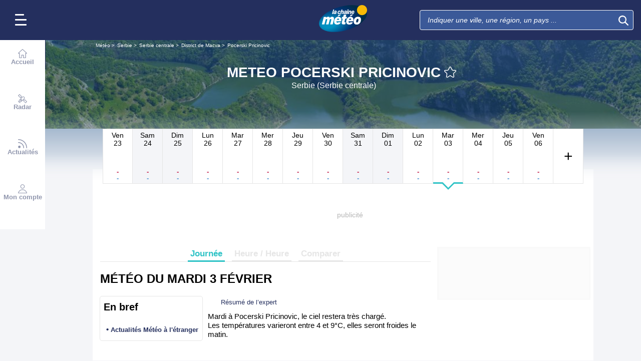

--- FILE ---
content_type: text/css
request_url: https://www.lachainemeteo.com/build/main_redesign.11cfa8b5b28fb5e7f620.css
body_size: 13027
content:
/*! normalize.css v8.0.1 | MIT License | github.com/necolas/normalize.css */html{-webkit-text-size-adjust:100%;line-height:1.15}body{margin:0}main{display:block}h1{font-size:2em;margin:.67em 0}hr{box-sizing:content-box;height:0;overflow:visible}pre{font-family:monospace,monospace;font-size:1em}a{background-color:transparent}abbr[title]{border-bottom:none;text-decoration:underline;text-decoration:underline dotted}b,strong{font-weight:bolder}code,kbd,samp{font-family:monospace,monospace;font-size:1em}small{font-size:80%}sub,sup{font-size:75%;line-height:0;position:relative;vertical-align:baseline}sub{bottom:-.25em}sup{top:-.5em}img{border-style:none}button,input,optgroup,select,textarea{font-family:inherit;font-size:100%;line-height:1.15;margin:0}button,input{overflow:visible}[type=button],[type=reset],[type=submit],button{-webkit-appearance:button}[type=button]::-moz-focus-inner,[type=reset]::-moz-focus-inner,[type=submit]::-moz-focus-inner,button::-moz-focus-inner{border-style:none;padding:0}[type=button]:-moz-focusring,[type=reset]:-moz-focusring,[type=submit]:-moz-focusring,button:-moz-focusring{outline:1px dotted ButtonText}fieldset{padding:.35em .75em .625em}legend{box-sizing:border-box;color:inherit;display:table;max-width:100%;padding:0;white-space:normal}progress{vertical-align:baseline}textarea{overflow:auto}[type=checkbox],[type=radio]{box-sizing:border-box;padding:0}[type=number]::-webkit-inner-spin-button,[type=number]::-webkit-outer-spin-button{height:auto}[type=search]{-webkit-appearance:textfield;outline-offset:-2px}[type=search]::-webkit-search-decoration{-webkit-appearance:none}::-webkit-file-upload-button{-webkit-appearance:button;font:inherit}details{display:block}summary{display:list-item}[hidden],template{display:none}.grid-container{padding:0 .375rem}.grid-container,.grid-container-fluid{grid-column-gap:.25rem;display:grid;grid-template-columns:repeat(16,minmax(0,1fr));grid-template-rows:auto;justify-items:stretch;position:relative}.grid-container-fluid{padding:0;z-index:0}.grid{grid-column-start:auto}.grid.row-2{grid-row-end:span 2}.grid.row-3{grid-row-end:span 3}.grid.row-4{grid-row-end:span 4}.grid.row-5{grid-row-end:span 5}.grid.row-6{grid-row-end:span 6}.grid.col-1{grid-column-end:span 1}.grid.col-2{grid-column-end:span 2}.grid.col-3{grid-column-end:span 3}.grid.col-4{grid-column-end:span 4}.grid.col-5{grid-column-end:span 5}.grid.col-6{grid-column-end:span 6}.grid.col-7{grid-column-end:span 7}.grid.col-8{grid-column-end:span 8}.grid.col-9{grid-column-end:span 9}.grid.col-10{grid-column-end:span 10}.grid.col-11{grid-column-end:span 11}.grid.col-12{grid-column-end:span 12}.grid.col-13{grid-column-end:span 13}.grid.col-14{grid-column-end:span 14}.grid.col-15{grid-column-end:span 15}.grid.col-16{grid-column-end:span 16}.grid.no-gutter{margin:0 -.375rem}@media(min-width:360px){.grid.col-xs-1{grid-column-end:span 1}.grid.col-xs-2{grid-column-end:span 2}.grid.col-xs-3{grid-column-end:span 3}.grid.col-xs-4{grid-column-end:span 4}.grid.col-xs-5{grid-column-end:span 5}.grid.col-xs-6{grid-column-end:span 6}.grid.col-xs-7{grid-column-end:span 7}.grid.col-xs-8{grid-column-end:span 8}.grid.col-xs-9{grid-column-end:span 9}.grid.col-xs-10{grid-column-end:span 10}.grid.col-xs-11{grid-column-end:span 11}.grid.col-xs-12{grid-column-end:span 12}.grid.col-xs-13{grid-column-end:span 13}.grid.col-xs-14{grid-column-end:span 14}.grid.col-xs-15{grid-column-end:span 15}.grid.col-xs-16{grid-column-end:span 16}.container-xs{box-sizing:border-box;margin:0 auto;max-width:360px}}@media(min-width:576px){.grid.col-s-1{grid-column-end:span 1}.grid.col-s-2{grid-column-end:span 2}.grid.col-s-3{grid-column-end:span 3}.grid.col-s-4{grid-column-end:span 4}.grid.col-s-5{grid-column-end:span 5}.grid.col-s-6{grid-column-end:span 6}.grid.col-s-7{grid-column-end:span 7}.grid.col-s-8{grid-column-end:span 8}.grid.col-s-9{grid-column-end:span 9}.grid.col-s-10{grid-column-end:span 10}.grid.col-s-11{grid-column-end:span 11}.grid.col-s-12{grid-column-end:span 12}.grid.col-s-13{grid-column-end:span 13}.grid.col-s-14{grid-column-end:span 14}.grid.col-s-15{grid-column-end:span 15}.grid.col-s-16{grid-column-end:span 16}.container-s{box-sizing:border-box;margin:0 auto;max-width:576px}}@media(min-width:768px){.grid.col-m-1{grid-column-end:span 1}.grid.col-m-2{grid-column-end:span 2}.grid.col-m-3{grid-column-end:span 3}.grid.col-m-4{grid-column-end:span 4}.grid.col-m-5{grid-column-end:span 5}.grid.col-m-6{grid-column-end:span 6}.grid.col-m-7{grid-column-end:span 7}.grid.col-m-8{grid-column-end:span 8}.grid.col-m-9{grid-column-end:span 9}.grid.col-m-10{grid-column-end:span 10}.grid.col-m-11{grid-column-end:span 11}.grid.col-m-12{grid-column-end:span 12}.grid.col-m-13{grid-column-end:span 13}.grid.col-m-14{grid-column-end:span 14}.grid.col-m-15{grid-column-end:span 15}.grid.col-m-16{grid-column-end:span 16}.container-m{box-sizing:border-box;margin:0 auto;max-width:768px}}@media(min-width:1000px){.grid.col-l-1{grid-column-end:span 1}.grid.col-l-2{grid-column-end:span 2}.grid.col-l-3{grid-column-end:span 3}.grid.col-l-4{grid-column-end:span 4}.grid.col-l-5{grid-column-end:span 5}.grid.col-l-6{grid-column-end:span 6}.grid.col-l-7{grid-column-end:span 7}.grid.col-l-8{grid-column-end:span 8}.grid.col-l-9{grid-column-end:span 9}.grid.col-l-10{grid-column-end:span 10}.grid.col-l-11{grid-column-end:span 11}.grid.col-l-12{grid-column-end:span 12}.grid.col-l-13{grid-column-end:span 13}.grid.col-l-14{grid-column-end:span 14}.grid.col-l-15{grid-column-end:span 15}.grid.col-l-16{grid-column-end:span 16}.container-l{box-sizing:border-box;margin:0 auto;max-width:1000px}}@media(min-width:1280px){.grid.col-xl-1{grid-column-end:span 1}.grid.col-xl-2{grid-column-end:span 2}.grid.col-xl-3{grid-column-end:span 3}.grid.col-xl-4{grid-column-end:span 4}.grid.col-xl-5{grid-column-end:span 5}.grid.col-xl-6{grid-column-end:span 6}.grid.col-xl-7{grid-column-end:span 7}.grid.col-xl-8{grid-column-end:span 8}.grid.col-xl-9{grid-column-end:span 9}.grid.col-xl-10{grid-column-end:span 10}.grid.col-xl-11{grid-column-end:span 11}.grid.col-xl-12{grid-column-end:span 12}.grid.col-xl-13{grid-column-end:span 13}.grid.col-xl-14{grid-column-end:span 14}.grid.col-xl-15{grid-column-end:span 15}.grid.col-xl-16{grid-column-end:span 16}.container-xl{box-sizing:border-box;margin:0 auto;max-width:1280px}}@media(min-width:1440px){.grid.col-xxl-1{grid-column-end:span 1}.grid.col-xxl-2{grid-column-end:span 2}.grid.col-xxl-3{grid-column-end:span 3}.grid.col-xxl-4{grid-column-end:span 4}.grid.col-xxl-5{grid-column-end:span 5}.grid.col-xxl-6{grid-column-end:span 6}.grid.col-xxl-7{grid-column-end:span 7}.grid.col-xxl-8{grid-column-end:span 8}.grid.col-xxl-9{grid-column-end:span 9}.grid.col-xxl-10{grid-column-end:span 10}.grid.col-xxl-11{grid-column-end:span 11}.grid.col-xxl-12{grid-column-end:span 12}.grid.col-xxl-13{grid-column-end:span 13}.grid.col-xxl-14{grid-column-end:span 14}.grid.col-xxl-15{grid-column-end:span 15}.grid.col-xxl-16{grid-column-end:span 16}.container-xxl{box-sizing:border-box;margin:0 auto;max-width:1440px}}@media(min-width:2530px){.grid.col-xxxl-1{grid-column-end:span 1}.grid.col-xxxl-2{grid-column-end:span 2}.grid.col-xxxl-3{grid-column-end:span 3}.grid.col-xxxl-4{grid-column-end:span 4}.grid.col-xxxl-5{grid-column-end:span 5}.grid.col-xxxl-6{grid-column-end:span 6}.grid.col-xxxl-7{grid-column-end:span 7}.grid.col-xxxl-8{grid-column-end:span 8}.grid.col-xxxl-9{grid-column-end:span 9}.grid.col-xxxl-10{grid-column-end:span 10}.grid.col-xxxl-11{grid-column-end:span 11}.grid.col-xxxl-12{grid-column-end:span 12}.grid.col-xxxl-13{grid-column-end:span 13}.grid.col-xxxl-14{grid-column-end:span 14}.grid.col-xxxl-15{grid-column-end:span 15}.grid.col-xxxl-16{grid-column-end:span 16}.container-xxxl{box-sizing:border-box;margin:0 auto;max-width:2530px}}@media(min-width:1000px){.grid.start-l-1{grid-column-start:1}.grid.start-l-2{grid-column-start:2}.grid.start-l-3{grid-column-start:3}.grid.start-l-4{grid-column-start:4}.grid.start-l-5{grid-column-start:5}.grid.start-l-6{grid-column-start:6}.grid.start-l-7{grid-column-start:7}.grid.start-l-8{grid-column-start:8}.grid.start-l-9{grid-column-start:9}.grid.start-l-10{grid-column-start:10}.grid.start-l-11{grid-column-start:11}.grid.start-l-12{grid-column-start:12}.grid.start-l-13{grid-column-start:13}.grid.start-l-14{grid-column-start:14}.grid.start-l-15{grid-column-start:15}.grid.start-l-16{grid-column-start:16}.container-fluid .grid{box-sizing:border-box;margin:0 auto;max-width:988px}}@media(min-width:1280px){body.fullsize>.container-fluid .grid{box-sizing:border-box;margin:0 auto;max-width:1268px}}@media(min-width:2530px){#forecastHeader,.container-fluid{margin:0 auto;max-width:calc(100% - 732px);min-width:62.5rem}}:root{--font-color:#000;--background-color:#f4f5f8;--link-color:#fb0}#popin{position:relative;z-index:20}#popin.popin-info .popin-container .popin-message{margin-top:3.125rem;max-height:14.375rem;overflow-y:scroll}#popin .popin-bg{background:rgba(0,0,0,.29);height:100vh;left:0;position:fixed;top:0;width:100vw}#popin .popin-container{background:#fff;border-radius:.625rem;display:flex;flex-direction:column;left:50%;max-height:80%;max-width:90%;min-width:18.75rem;padding:0 .9375rem;position:fixed;text-align:center;top:3.125rem;transform:translate(-50%)}#popin .popin-icon-container{background:#ffc400;border-radius:50%;height:88px;margin:-44px auto 0;padding:.9375rem;text-align:center;width:88px}#popin .popin-icon-container .icon{fill:#fff;display:block;height:57px;width:57px}#popin .popin-title{color:#1e2542;font-size:1.6875rem;font-weight:700}#popin .popin-message,#popin .popin-title{font-family:Nunito Sans,sans-serif;font-style:normal;margin-top:1.5625rem;text-align:center}#popin .popin-message{display:inline-block;font-size:1rem;font-weight:400;line-height:1.2}#popin .popin-message .icon{fill:#1a6395;display:block;margin:0 auto}#popin.relaunch .popin-container .popin-buttons button{background-color:#242f5e}#popin.relaunch .popin-container .popin-buttons.choice button:first-child{background-color:#fb0;text-transform:unset}#popin .popin-buttons{column-gap:10px;display:flex;justify-content:center;padding:1.25rem 0 1.875rem;text-align:center}#popin .popin-buttons button{background-color:#fb0;border:none;border-radius:.3125rem;color:#fff;font-family:Nunito Sans,sans-serif;font-size:.875rem;font-style:normal;font-weight:700;line-height:1.5;min-height:2.1875rem;min-width:100px;padding:.3125rem .9375rem;text-transform:capitalize}#popin .popin-buttons.choice button:first-child{background-color:#242f5e}#popin .popin-close-container{height:1px;margin-top:-1px;position:relative;width:100%}#popin .popin-close-container button{background:none;border:none;color:#8e8e8e;height:1.25rem;padding:0;position:absolute;right:-.3125rem;top:.625rem;width:1.25rem}#popin .popin-close-container .icon{fill:#7e7e7e;height:1.25rem;width:1.25rem}#popin .popin-login{margin-top:25px;text-align:center}#popin .popin-login .popin-login-title{border-top:1px solid #cecece;font-size:.875rem;line-height:1.2;padding-top:15px}#popin .popin-login button{background:#fff;border:.0625rem solid #1a6395;border-radius:100px;box-sizing:border-box;color:#1a6395;font-size:.875rem;line-height:1.2;margin:.625rem 1.25rem 1.875rem;min-height:2.1875rem;width:145px}#popin.popin-meteomail .popin-icon-container{align-items:center;display:flex;justify-content:center}#popin.popin-meteomail .popin-message{overflow:inherit}#popin div::-webkit-scrollbar{height:.625rem;width:.625rem}#popin div::-webkit-scrollbar-track{background-color:#e7e7e7;border:1px solid #cacaca;border-radius:8px}#popin div::-webkit-scrollbar-thumb{background-color:#c1c1c1;border-radius:8px}@media(min-width:bp("m")){#popin.popin-info .popin-container .popin-message{margin-top:3.125rem;max-height:100%;overflow-y:hidden}#popin .popin-container{top:8.75rem}}@media(min-width:bp("l")){#popin .popin-container{min-width:37.5rem}}@keyframes text-slide-left{0%{transform:translateX(0)}to{transform:translateX(-75%)}}#header-margin{padding-top:3.75rem}body.fullsize #header.show-overlay .nav-overlay{display:block}#header{background-color:#242f5e;color:#fff;height:3.75rem;left:0;position:fixed;top:0;transition:height .5s ease,background-color .4s ease;width:100%;z-index:10}#header .burger,#header .magnifier,#header .search-container{transition-duration:1s}#header .header-container{align-items:center;display:grid;grid-template-columns:repeat(3,1fr);height:100%;width:100%;z-index:1}#header .header-container .burger-container{height:2rem;margin-left:.9375rem;width:2rem}#header .header-container .logo{align-self:center;height:3.125rem;justify-self:center;width:4.375rem}#header .header-container .search-container{display:flex;flex-direction:row;flex-wrap:nowrap;justify-self:right;padding:0 .9375rem;transition:width .5s ease}#header .header-container .search-container .favorite-access{cursor:pointer;height:1.5625rem;margin:auto .9375rem auto 0;width:1.5625rem}#header .header-container .search-container .favorite-access .icon{fill:#fb0;height:1.5625rem;width:1.5625rem}#header .nav-overlay{align-content:center;background:#fff;border-top:.0625rem solid #242f5e;bottom:0;display:none;height:3.4375rem;position:fixed;width:100%;z-index:1}#header .nav-overlay .nav-list{display:flex;flex-wrap:nowrap;justify-content:space-around;margin:auto}#header .nav-overlay .nav-list .item{background:#fff}#header .nav-overlay .nav-list .item.nav-offer{display:none}#header .nav-overlay .nav-list .item a{align-items:center;display:flex;flex-direction:column;row-gap:.5rem}#header .nav-overlay .nav-list .item .nav-title{color:rgba(36,47,94,.5);font-family:Nunito Sans,sans-serif;font-size:.6875rem;font-style:normal;font-weight:700}#header .nav-overlay .nav-list .item .icon{fill:rgba(36,47,94,.5);height:1.125rem;width:1.125rem}#header .nav-overlay .nav-list .item .icon.on{display:none}#header .nav-overlay .nav-list .item .icon.off{display:block}#header .nav-overlay .nav-list .item .icon.icon-Canal{fill:unset;height:1.875rem;width:4.375rem}#header .nav-overlay .nav-list .item:hover .nav-title{color:rgba(36,47,94,.8)}#header .nav-overlay .nav-list .item:hover .icon{fill:rgba(36,47,94,.8)}#header .nav-overlay .nav-list .item:hover .icon.icon-Canal{fill:unset}#header .nav-overlay .nav-list .item.active .nav-title{color:#242f5e}#header .nav-overlay .nav-list .item.active .icon{fill:#242f5e}#header .nav-overlay .nav-list .item.active .icon.on{display:block}#header .nav-overlay .nav-list .item.active .icon.off{display:none}#header .nav-overlay .nav-list .item.active .icon.icon-Canal{fill:unset}#header.show-overlay .nav-overlay{display:none}#header.isVideoFixed{z-index:5}#header .burger{background-color:#242f5e;border:.0625rem solid #242f5e;color:#fff;height:2rem;padding:0;position:relative;transform:none!important;width:2rem}#header .burger .icon-burger{background-color:#fff;border-radius:.125rem;display:block;height:.15625rem;left:0;position:absolute;top:.8125rem;transition-duration:.4s;width:1.4375rem}#header .burger .icon-burger:before{top:-.625rem;width:1.125rem}#header .burger .icon-burger:after,#header .burger .icon-burger:before{background-color:#fff;border-radius:.125rem;content:"";height:.15625rem;left:0;position:absolute;transition-duration:.4s}#header .burger .icon-burger:after{top:.625rem;width:1.4375rem}#header .burger .alert-container{display:none;height:1rem;left:.75rem;position:absolute;top:0;width:1rem}#header .burger .alert-container.alert{display:block}#header .burger .alert-container.alert .icon{height:1rem;width:1rem}#header .burger .alert-container.alert.alert-1 .icon{fill:#fb0}#header .burger .alert-container.alert.alert-2 .icon{fill:#ff7f00}#header .burger .alert-container.alert.alert-3 .icon{fill:red}#header .magnifier{background-color:#242f5e;border:.0625rem solid #242f5e;height:2rem;margin:0;padding:0;position:relative;width:2rem}#header .magnifier .icon{fill:#fff;height:1.375rem;vertical-align:text-bottom;width:1.375rem}#header .logo{height:3.125rem;text-align:center}#header .logo a{display:inline-block}#header .logo .img-container{height:2.5rem;overflow:hidden;width:4.375rem}#header .logo .img-container img{color:#fff;font-size:.75rem;height:2.5rem;width:4.375rem}#header.open .search-container .shortcut{display:block;overflow:auto}#header .shortcut{background:#242f5e;border-top:.0625rem solid #fff;box-sizing:border-box;font-family:Nunito Sans,sans-serif;font-style:normal;font-weight:400;padding:.3125rem .625rem;position:relative;z-index:0}#header .shortcut .shortcut-edition,#header .shortcut .shortcut-type{display:none}#header .shortcut .shortcut-header{display:flex;justify-content:space-between}#header .shortcut .shortcut-header .shortcut-toggle{background:#242f5e;border:none;color:#fff;font-size:.9375rem;line-height:1.2;padding:.3125rem 2.5rem .3125rem 0;position:relative;text-align:left;text-transform:uppercase;width:100%}#header .shortcut .shortcut-header .shortcut-toggle strong{font-family:Nunito Sans,sans-serif;font-style:normal;font-weight:700}#header .shortcut .shortcut-header .shortcut-toggle .icon{fill:#fff;height:1.4375rem;position:absolute;right:.3125rem;top:.125rem;width:1.4375rem}#header .shortcut .shortcut-header .shortcut-toggle .icon-ClosedEye{display:none}#header .shortcut .shortcut-header .shortcut-toggle .icon-OpenedEye{display:block}#header .shortcut .shortcut-header .shortcut-edition{background-color:transparent;border:1px solid #fff;border-radius:.3125rem;color:#fff;font-size:.75rem;padding:.4375rem;text-transform:capitalize}#header .shortcut .shortcut-list{display:none;list-style-type:none;margin:0}#header .shortcut .shortcut-list .item{border:none;border-bottom:1px solid #fff;height:3.125rem;margin:0;padding:.3125rem 0;width:100%}#header .shortcut .shortcut-list .item:last-child{border-bottom:none}#header .shortcut .slider-btn-container{display:none}#header .shortcut .link{background-color:transparent;border:none;color:#fff;display:inline-block;font-size:.8125rem;height:100%;line-height:1.2;position:relative;text-align:left;width:100%}#header .shortcut .link>*{pointer-events:none}#header .shortcut .link .picto-alert{box-sizing:border-box;color:#000;display:none;font-weight:700;height:1.5rem;left:0;padding:.125rem .1875rem;position:absolute;top:0;width:1.5rem}#header .shortcut .link .tempe{position:absolute;right:0;top:.625rem}#header .shortcut .link .tempe .container-img{display:inline-block;height:1.375rem;margin-right:-1.25rem;position:relative;vertical-align:text-bottom;width:3rem}#header .shortcut .link .tempe .container-img img{left:0;position:absolute;top:-1rem}#header .shortcut .link .tempe .color-trend{background:#fff;border-right-style:solid;border-right-width:.4375rem;color:#000;display:inline-block;font-family:Nunito Sans,sans-serif;font-size:1rem;font-style:normal;font-weight:700;line-height:1;padding-left:1.875rem;padding-right:.125rem;width:1.1875rem}#header .shortcut .link .alert{display:none;position:absolute;right:0;top:.625rem}#header .shortcut .link .temperatureLevel1{border-right-color:#000f47}#header .shortcut .link .temperatureLevel2{border-right-color:#0032b0}#header .shortcut .link .temperatureLevel3{border-right-color:#00c6e8}#header .shortcut .link .temperatureLevel4{border-right-color:#ffbe40}#header .shortcut .link .temperatureLevel5{border-right-color:#f48f1e}#header .shortcut .link .temperatureLevel6{border-right-color:#e55e08}#header .shortcut .link .temperatureLevel7{border-right-color:#e2280c}#header .shortcut .link .temperatureLevel8{border-right-color:#000}#header .shortcut .link .picto-type{display:inline-block;line-height:3.125rem;padding-right:.3125rem}#header .shortcut .link .label{display:inline-block;margin-right:.625rem;max-width:60%;vertical-align:middle}#header .shortcut .link .label span{display:block;overflow:hidden;text-overflow:ellipsis;white-space:nowrap}#header .shortcut .link .label span:first-child{font-size:1.125rem;height:1.5rem}#header .shortcut .link .label span:nth-child(2){font-size:.75rem;line-height:1}#header .shortcut .link .icon{fill:#fff;height:1.875rem;vertical-align:middle;width:1.875rem}#header .shortcut .link .mode{display:none;position:absolute;right:0;top:.625rem}#header .shortcut .link.alert .picto-type{padding-left:1.25rem}#header .shortcut .link.alert .tempe{display:none}#header .shortcut .link.alert .alert{display:block}#header .shortcut .link.alert.alert-level-1 .picto-alert{background:linear-gradient(to top left,transparent,transparent 50%,#fb0 0,#fb0);display:inline-block}#header .shortcut .link.alert.alert-level-2 .picto-alert{background:linear-gradient(to top left,transparent,transparent 50%,#ff7f00 0,#ff7f00);display:inline-block}#header .shortcut .link.alert.alert-level-3 .picto-alert{background:linear-gradient(to top left,transparent,transparent 50%,red 0,red);display:inline-block}#header .shortcut.show{height:calc(100% - 3.75rem);left:0;position:fixed;top:3.75rem;width:100%;z-index:2}#header .shortcut.show .shortcut-header .shortcut-edition{display:inline-block}#header .shortcut.show .shortcut-header .shortcut-toggle{width:auto}#header .shortcut.show .shortcut-header .icon-ClosedEye{display:block}#header .shortcut.show .shortcut-header .icon-OpenedEye{display:none}#header .shortcut.show .shortcut-list{display:block}#header .shortcut.edition .link .alert,#header .shortcut.edition .tempe{display:none}#header .shortcut.edition .mode{display:inline-block}#header .shortcut.only-geoloc .shortcut-header .shortcut-edition{display:none}#header .search-container{background-color:transparent}#header .search-container .search-input-container{display:none}#header .search-container .autocomplete .autocomplete-results-block{background-color:#fff;box-shadow:0 0 10px 0 rgba(0,0,0,.5);color:#000;display:none;margin:0 .3125rem .3125rem;text-align:center}#header .search-container .autocomplete .autocomplete-results-block .entity{border-bottom:1px solid #e6e6e6;cursor:pointer;padding:10px;text-align:left}#header .search-container .autocomplete .autocomplete-results-block .entity:hover{background:rgba(56,198,254,.05)}#header .search-container .autocomplete .autocomplete-results-block .entity .text{padding-right:5px}#header .search-container .autocomplete .autocomplete-results-block .entity .name{font-size:1.125rem;padding:0 30px;position:relative}#header .search-container .autocomplete .autocomplete-results-block .entity .icon{fill:#b5b5b5;height:1.125rem;left:0;position:absolute;top:0;width:1.125rem}#header .search-container .autocomplete .autocomplete-results-block .entity .icon-Historical,#header .search-container .autocomplete .autocomplete-results-block .entity .icon-StarFull{fill:#2fc3c6;left:auto;right:0}#header .search-container .autocomplete .autocomplete-results-block .focus{background-color:#e6e6e6}#header .search-container .autocomplete .autocomplete-results-block .more{background-color:transparent;border:1px solid #1e2542;border-radius:5px;color:#1e2542;cursor:pointer;display:inline;font-size:.875rem;font-weight:700;line-height:1.5rem;margin:1.25rem;padding:5px 10px;text-decoration:none}#header .search-container .autocomplete .autocomplete-results-block .more:active,#header .search-container .autocomplete .autocomplete-results-block .more:focus,#header .search-container .autocomplete .autocomplete-results-block .more:hover{background-color:#242f5e;color:#fff}#header .search-container .autocomplete.open .autocomplete-results-block{display:block}#header .search-container .search-close{display:none}#header .search-container input{background-color:#3b5998;border:.0625rem solid #fff;border-radius:.25rem;color:#000;line-height:1.125rem;margin-bottom:0;padding:.625rem 2.8125rem .625rem .9375rem;width:100%}#header .search-container input::placeholder{color:hsla(0,0%,100%,.5);color:#fff;font-family:Nunito Sans,sans-serif;font-size:.875rem;font-style:italic;font-weight:400}#header .search-container input:active,#header .search-container input:focus,#header .search-container input:focus-visible{background:#1e2542;border:.0625rem solid #fff;font-family:Nunito Sans,sans-serif;font-style:normal;font-weight:400;outline:none}#header .search-container .search-aborted,#header .search-container .search-submit{background-color:transparent;border:none;height:2.5rem;padding:0;position:absolute;right:0;top:0;width:2.5rem}#header .search-container .search-aborted .icon,#header .search-container .search-submit .icon{fill:#fff;height:1.25rem;margin-top:.3125rem;width:1.25rem}#header .search-container .search-aborted{display:none}#header .search-container .search-close{background-color:#242f5e;border:.0625rem solid #242f5e;height:2rem;margin:0;padding:0;position:absolute;right:0;top:0;width:2rem;z-index:2}#header .search-container .search-close:active,#header .search-container .search-close:focus,#header .search-container .search-close:hover{outline:.0625rem solid #e6e6e6;outline-offset:4}#header .search-container .search-close .icon{fill:#fff;height:1.375rem;vertical-align:text-bottom;width:1.375rem}#header .search-input-container{display:inline-block;max-width:100%;position:relative;transition:width .5s ease;z-index:2}#header .nav-container .nav,#header .search-nav-container .nav{display:none}#header.search-open .header-container{padding:0 5%}#header.search-open .header-container .burger-container,#header.search-open .header-container .logo{display:none}#header.search-open .header-container .search-container{grid-column:1/4;justify-self:center;width:100%}#header.search-open .header-container .search-container .search-input-container{display:inline-block;position:relative;width:90%;z-index:2}#header.search-open .header-container .search-container .search-aborted{display:block}#header.search-open .header-container .search-container .search-aborted .icon{fill:#707070}#header.search-open .header-container .search-container #mainSearch,#header.search-open .header-container .search-container .search-submit{display:none}#header.search-open .header-container .search-container input{background:#fff}#header.search-open .header-container .search-container input::placeholder{color:#707070}#header.search-open .search-nav-container .nav{-webkit-overflow-scrolling:touch;animation:animateFromRight .5s;border-left:.0625rem solid #242f5e;display:block;overflow:auto;z-index:2}#header.search-open .search-nav-container .nav::-webkit-scrollbar{height:.1875rem;width:.1875rem}#header.search-open .search-nav-container .nav::-webkit-scrollbar-track{scrollbar-arrow-color:transparent;background:transparent;color:transparent;scroll-padding-bottom:auto}#header.search-open .search-nav-container .nav::-webkit-scrollbar-thumb{background:rgba(36,47,94,.4);border-radius:.3125rem}#header.search-open .search-nav-container .nav::-webkit-scrollbar-button{display:none}#header.search-open .profile-container{display:block;z-index:1}#header.open:not(.big-menu) .burger-container{margin-left:20px}#header.open:not(.big-menu) .burger .alert-container{display:none}#header.open:not(.big-menu) .burger .icon-burger{background:transparent}#header.open:not(.big-menu) .burger .icon-burger:before{left:-2px;transform:rotate(45deg) scaleX(1.15) translate(8px,7px);width:1.4375rem}#header.open:not(.big-menu) .burger .icon-burger:after{left:-2px;transform:rotate(-45deg) scaleX(1.15) translate(6px,-5px)}#header.big-menu.show .burger-container{margin-left:20px}#header.big-menu.show .burger .alert-container{display:none}#header.big-menu.show .burger .icon-burger{background:transparent}#header.big-menu.show .burger .icon-burger:before{left:-2px;transform:rotate(45deg) scaleX(1.15) translate(8px,7px);width:1.4375rem}#header.big-menu.show .burger .icon-burger:after{left:-2px;transform:rotate(-45deg) scaleX(1.15) translate(6px,-5px)}#header.open .nav-container .nav{animation:animateFromLeft .5s;border-right:.0625rem solid #242f5e;display:block;z-index:2}#header.open .container-menu{height:100%}#header.open .profile-container{display:block;z-index:1}#header.open.connected .profile-container{height:25.625rem;padding:.625rem}#header.open.connected .username{display:block}#header.open.connected .account{display:inline-block}#header.open.connected .logout{display:block}#header .search-nav-container a.alert .icon-AlertStroke{height:1.125rem;position:absolute;right:.75rem;top:0;transform:translate(-50%,-50%);width:1.125rem}#header .search-nav-container a.alert.alert-level-1 .icon-AlertStroke{fill:#fb0}#header .search-nav-container a.alert.alert-level-2 .icon-AlertStroke{fill:#ff7f00}#header .search-nav-container a.alert.alert-level-3 .icon-AlertStroke{fill:red}#header .search-nav-container .entity{align-items:center;border-bottom:.0625rem solid #efefef;column-gap:.625rem;display:flex;flex-wrap:nowrap;height:3.4375rem}#header .search-nav-container .entity .icon-container-flex .icon-container{border-radius:50%;height:1.875rem;position:relative;width:1.875rem}#header .search-nav-container .entity .icon-container-flex .icon-container .icon:not(.icon-AlertStroke){height:.9375rem;left:50%;position:absolute;top:50%;transform:translate(-50%,-50%);width:.9375rem}#header .search-nav-container .entity .info-container{display:flex;flex-direction:column;width:100%}#header .search-nav-container .entity .info-container .main-title{-webkit-box-orient:vertical;-webkit-line-clamp:1;color:#000;display:-webkit-box;font-family:Nunito Sans,sans-serif;font-size:1rem;font-style:normal;font-weight:700;overflow:hidden}#header .search-nav-container .entity .info-container .subtitle{color:#707070;font-family:Nunito Sans,sans-serif;font-size:.75rem;font-style:normal;font-weight:400}#header .search-nav-container .entity .last-icon{text-align:end;width:4.375rem}#header .search-nav-container .entity .last-icon .icon{fill:#242f5e;height:1.125rem;width:.625rem}#header .search-nav-container .nav{background:#fff;height:calc(100dvh - 3.75rem);padding:.9375rem .9375rem 3.75rem;position:fixed;right:0;top:3.75rem;width:calc(100vw - 1.875rem)}#header .search-nav-container .nav .geoloc-container{width:100%}#header .search-nav-container .nav .geoloc-container .geoloc-title{color:#707070;font-family:Nunito Sans,sans-serif;font-size:1.25rem;font-style:normal;font-weight:700;margin:0}#header .search-nav-container .nav .geoloc-container a{background:transparent;border-radius:.3125rem;display:block;position:relative}#header .search-nav-container .nav .geoloc-container .geoloc-content{align-items:center;border-radius:.3125rem;column-gap:.625rem;display:flex;flex-wrap:nowrap;height:3.4375rem;position:relative;width:100%;z-index:2}#header .search-nav-container .nav .geoloc-container .geoloc-content .icon-container{text-align:center;width:2.8125rem}#header .search-nav-container .nav .geoloc-container .geoloc-content .icon-container .icon{fill:#242f5e;height:2.4375rem;width:1.875rem}#header .search-nav-container .nav .geoloc-container .geoloc-content .text-content{display:flex;flex-direction:column;width:100%}#header .search-nav-container .nav .geoloc-container .geoloc-content .text-content .main-title{color:#2d3e84;font-family:Nunito Sans,sans-serif;font-size:1rem;font-style:normal;font-weight:700}#header .search-nav-container .nav .geoloc-container .geoloc-content .text-content .subtitle{color:#2d3e84;font-family:Nunito Sans,sans-serif;font-size:.9375rem;font-style:normal;font-weight:400}#header .search-nav-container .nav .geoloc-container .geoloc-content .last-icon{margin:.3125rem 0 0}#header .search-nav-container .nav .geoloc-container .geoloc-content .last-icon .icon{fill:#000;height:1.125rem;width:.625rem}#header .search-nav-container .nav .geoloc-container .geoloc-content:hover{background:rgba(244,245,248,.702)}#header .search-nav-container .nav .geoloc-container .geoloc-content:hover .icon-container .icon{fill:#38c6fe}#header .search-nav-container .nav .geoloc-container .geoloc-content:hover .text-content .main-title{color:#38c6fe}#header .search-nav-container .nav .result-container{display:none;margin-bottom:2.5rem}#header .search-nav-container .nav .result-container.fixed-open,#header .search-nav-container .nav .result-container.open{display:block}#header .search-nav-container .nav .result-container .result-title .section-title{color:#707070;font-family:Nunito Sans,sans-serif;font-size:1.25rem;font-style:normal;font-weight:700;margin:0}#header .search-nav-container .nav .result-container .autocomplete-results-block .autocomplete-results{list-style:none;margin:0}#header .search-nav-container .nav .result-container .autocomplete-results-block .autocomplete-results .search-item{width:100%}#header .search-nav-container .nav .result-container .autocomplete-results-block .autocomplete-results .search-item .icon-container{background:#38c6fe}#header .search-nav-container .nav .result-container .autocomplete-results-block .autocomplete-results .search-item .icon-container .icon{fill:#fff}#header .search-nav-container .nav .result-container .autocomplete-results-block .result-all-container{align-items:center;cursor:pointer;display:flex;flex-wrap:nowrap;justify-content:center;margin-top:.9375rem}#header .search-nav-container .nav .result-container .autocomplete-results-block .result-all-container .icon{fill:#707070;height:.9375rem;margin:0 .6875rem;width:.9375rem}#header .search-nav-container .nav .result-container .autocomplete-results-block .result-all-container .result-all-title{color:#707070;font-family:Nunito Sans,sans-serif;font-size:.9375rem;font-style:normal;font-weight:700}#header .search-nav-container .nav .result-container .autocomplete-results-block .result-all-container:hover .icon{fill:#14a6e1}#header .search-nav-container .nav .result-container .autocomplete-results-block .result-all-container:hover .result-all-title{color:#14a6e1}#header .search-nav-container .nav .result-container .autocomplete-results-block .autocomplete-more{margin:1.5625rem auto .625rem;text-align:center}#header .search-nav-container .nav .result-container .autocomplete-results-block .autocomplete-more .autocomplete-more-label{color:#707070;font-family:Nunito Sans,sans-serif;font-size:.9375rem;font-style:normal;font-weight:400}#header .search-nav-container .nav .result-container .autocomplete-results-block .autocomplete-more .autocomplete-more-container{border-radius:.3125rem;margin:.625rem auto;padding:1.5625rem 2.1875rem;position:relative}#header .search-nav-container .nav .result-container .autocomplete-results-block .autocomplete-more .autocomplete-more-container img{left:50%;position:absolute;top:50%;transform:translate(-50%,-50%)}#header .search-nav-container .nav .result-container .autocomplete-results-block .autocomplete-more .autocomplete-more-container .autocomplete-more-btn{background:#2fc3c6;border-radius:.3125rem;column-gap:.3125rem;cursor:pointer;display:flex;flex-wrap:nowrap;justify-content:center;margin:auto;max-width:100%;padding:.5rem .9375rem;position:relative;width:fit-content;z-index:2}#header .search-nav-container .nav .result-container .autocomplete-results-block .autocomplete-more .autocomplete-more-container .autocomplete-more-btn .icon{fill:#fff;height:.9375rem;width:.9375rem}#header .search-nav-container .nav .result-container .autocomplete-results-block .autocomplete-more .autocomplete-more-container .autocomplete-more-btn button{appearance:none;background:none;border:none;color:#fff;font-family:Nunito Sans,sans-serif;font-size:.9375rem;font-style:normal;font-weight:400;padding:0}#header .search-nav-container .nav .result-container .autocomplete-results-block .autocomplete-more .autocomplete-more-container .autocomplete-more-btn:hover{background:#019396}#header .search-nav-container .nav .result-container .autocomplete-results-block .no-results{color:#000}#header .search-nav-container .nav .result-container #addPlaceHeader #researchAddPlace .content{margin:0 auto;width:90%}#header .search-nav-container .nav .result-container #addPlaceHeader #researchAddPlace .content .createPlace{border-radius:.3125rem;box-shadow:.3125rem .3125rem .3125rem .3125rem rgba(0,0,0,.1);color:#707070;display:flex;flex-wrap:nowrap;justify-content:space-evenly;margin:2.5rem 0;padding:1.25rem 0}#header .search-nav-container .nav .result-container #addPlaceHeader #researchAddPlace .content .createPlace .place-pin{align-content:center;display:none}#header .search-nav-container .nav .result-container #addPlaceHeader #researchAddPlace .content .createPlace .place-pin .icon{fill:#b5b5b5;height:7.5rem;width:4.0625rem}#header .search-nav-container .nav .result-container #addPlaceHeader #researchAddPlace .content .createPlace .place-form{padding:0 .625rem}#header .search-nav-container .nav .result-container #addPlaceHeader #researchAddPlace .content .createPlace .place-form .title{font-family:Nunito Sans,sans-serif;font-size:1.125rem;font-style:normal;font-weight:700}#header .search-nav-container .nav .result-container #addPlaceHeader #researchAddPlace .content .createPlace .place-form .input2:focus,#header .search-nav-container .nav .result-container #addPlaceHeader #researchAddPlace .content .createPlace .place-form .input2:hover{color:#000}#header .search-nav-container .nav .result-container #addPlaceHeader #researchAddPlace .content .createPlace .place-form .input2{background-color:#fff;border:.0625rem solid #e6e6e6;border-radius:.3125rem;color:#b5b5b5;font-family:Nunito Sans,sans-serif;font-size:1.125rem;font-style:normal;font-weight:400;padding:0 .625rem}#header .search-nav-container .nav .result-container #addPlaceHeader #researchAddPlace .content .createPlace .place-form .inputPlace{height:40px;margin-bottom:10px;margin-top:10px;width:90%}#header .search-nav-container .nav .result-container #addPlaceHeader #researchAddPlace .content .createPlace .place-form .country{float:left;height:40px;margin-right:10%;width:40%}#header .search-nav-container .nav .result-container #addPlaceHeader #researchAddPlace .content .createPlace .place-form .cp{height:40px;width:40%}#header .search-nav-container .nav .result-container #addPlaceHeader #researchAddPlace .content .createPlace .place-form .email{height:40px;margin-top:10px;width:90%}#header .search-nav-container .nav .result-container #addPlaceHeader #researchAddPlace .content .createPlace .place-form .stayInfo{height:40px;margin-top:5px}#header .search-nav-container .nav .result-container #addPlaceHeader #researchAddPlace .content .createPlace .place-form .stayInfo label{font-family:Nunito Sans,sans-serif;font-size:.8125rem;font-style:normal;font-weight:400}#header .search-nav-container .nav .result-container #addPlaceHeader #researchAddPlace .content .createPlace .place-form .bout113{background:#242f5e;border:.0625rem solid #242f5e;border-radius:.3125rem;color:#fff;cursor:pointer;font-size:1.125rem;height:2.5rem;padding:0 .625rem}#header .search-nav-container .nav .result-container #addPlaceHeader button[type=submit]{background:#2fc3c6;border:none;border-radius:.3125rem;color:#fff;outline:none;padding:.625rem}#header .search-nav-container .nav .result-container #addPlaceHeader button[type=submit]:hover{background:#019396}#header .search-nav-container .nav .result-container #addPlaceHeader .confirmation-message{color:#000;font-family:Nunito Sans,sans-serif;font-style:italic;font-weight:700}#header .search-nav-container .nav .historical-container{display:none}#header .search-nav-container .nav .historical-container.show{display:block}#header .search-nav-container .nav .historical-container .historical-title .section-title{color:#707070;font-family:Nunito Sans,sans-serif;font-size:1.25rem;font-style:normal;font-weight:700;margin-bottom:0;margin-top:.9375rem}#header .search-nav-container .nav .historical-container .historical-block .historical-list{list-style:none;margin-top:0}#header .search-nav-container .nav .historical-container .historical-block .historical-list .historical-item{width:100%}#header .search-nav-container .nav .historical-container .historical-block .historical-list .historical-item .icon-container{background:#38c6fe}#header .search-nav-container .nav .historical-container .historical-block .historical-list .historical-item .icon-container .icon:not(.icon-AlertStroke){fill:#fff}#header .search-nav-container .nav .historical-container .historical-block .historical-list .historical-item:hover .entity{background:rgba(244,245,248,.702)}#header .search-nav-container .nav .historical-container .historical-block .historical-list .historical-item:hover .entity .icon-container-flex .icon-container{background:#14a6e1}#header .search-nav-container .nav .historical-container .historical-block .historical-list .historical-item:hover .entity .info-container .main-title{color:#3b5998}#header .search-nav-container .nav .historical-container .historical-block .historical-remove{align-items:center;cursor:pointer;display:flex;flex-wrap:nowrap;justify-content:center}#header .search-nav-container .nav .historical-container .historical-block .historical-remove .icon{fill:#707070;height:.9375rem;margin:0 .6875rem;width:.9375rem}#header .search-nav-container .nav .historical-container .historical-block .historical-remove .remove-title{color:#707070;font-family:Nunito Sans,sans-serif;font-size:.9375rem;font-style:normal;font-weight:700}#header .search-nav-container .nav .historical-container .historical-block .historical-remove:hover .icon{fill:#14a6e1}#header .search-nav-container .nav .historical-container .historical-block .historical-remove:hover .remove-title{color:#14a6e1}#header .search-nav-container .nav .favorite-container{cursor:pointer;display:none}#header .search-nav-container .nav .favorite-container .favorite-title{align-items:center;cursor:pointer;display:flex;flex-wrap:nowrap;justify-content:space-between}#header .search-nav-container .nav .favorite-container .favorite-title .icon{fill:#242f5e;height:1.125rem;width:.625rem}#header .search-nav-container .nav .favorite-container .favorite-title .section-title{color:#707070;font-family:Nunito Sans,sans-serif;font-size:1.25rem;font-style:normal;font-weight:700;margin-bottom:0}#header .search-nav-container .nav .favorite-container .favorite-title:hover{background:rgba(244,245,248,.702)}#header .search-nav-container .nav .favorite-container .favorite-title:hover .section-title{color:#14a6e1}#header .search-nav-container .nav .favorite-container .favorite-block .favorite-list{list-style:none;margin-top:0}#header .search-nav-container .nav .favorite-container .favorite-block .favorite-list .favorite-item{width:100%}#header .search-nav-container .nav .favorite-container .favorite-block .favorite-list .favorite-item .icon-container{background:#fb0}#header .search-nav-container .nav .favorite-container .favorite-block .favorite-list .favorite-item .icon-container .icon:not(.icon-AlertStroke){fill:#fff}#header .search-nav-container .nav .favorite-container .favorite-block .favorite-list .favorite-item:hover .entity{background:rgba(244,245,248,.702)}#header .search-nav-container .nav .favorite-container .favorite-block .favorite-list .favorite-item:hover .entity .icon-container-flex .icon-container{background:#c99722}#header .search-nav-container .nav .favorite-container .favorite-block .favorite-list .favorite-item:hover .entity .info-container .main-title{color:#3b5998}#header .search-nav-container .nav .favorite-container .favorite-block .favorite-edit{align-items:center;cursor:pointer;display:flex;flex-wrap:nowrap;justify-content:center}#header .search-nav-container .nav .favorite-container .favorite-block .favorite-edit .icon{fill:#707070;height:.9375rem;margin:0 .6875rem;width:.9375rem}#header .search-nav-container .nav .favorite-container .favorite-block .favorite-edit .edit-title{color:#707070;font-family:Nunito Sans,sans-serif;font-size:.9375rem;font-style:normal;font-weight:700}#header .search-nav-container .nav .favorite-container .favorite-block .favorite-edit:hover .icon{fill:#14a6e1}#header .search-nav-container .nav .favorite-container .favorite-block .favorite-edit:hover .edit-title{color:#14a6e1}#header .search-nav-container .nav .noconnect-favorite-container{display:block;margin:2.5rem auto .625rem;text-align:center}#header .search-nav-container .nav .noconnect-favorite-container .noconnect-favorite-label{color:#707070;font-family:Nunito Sans,sans-serif;font-size:.875rem;font-style:normal;font-weight:400;margin:1.25rem auto;text-align:center}#header .search-nav-container .nav .noconnect-favorite-container .noconnect-favorite-btn{background:#fb0;border-radius:.3125rem;color:#000;cursor:pointer;font-family:Nunito Sans,sans-serif;font-size:.9375rem;font-style:normal;font-weight:700;margin:1.25rem auto;max-width:15.625rem;padding:.625rem 0;text-align:center}#header .search-nav-container .nav .noconnect-favorite-container .noconnect-favorite-btn:hover{background:#14a6e1;color:#fff}@keyframes animateFromLeft{0%{left:-50px;opacity:0}to{left:0;opacity:1}}@keyframes animateFromRight{0%{opacity:0;right:-50px}to{opacity:1;right:0}}@keyframes animateToRight{0%{background-color:rgba(0,0,0,.3);bottom:0;height:calc(100% - 5rem);opacity:1;position:fixed;right:0;width:calc(100% - 22.5rem);z-index:10}to{background-color:rgba(0,0,0,.3);opacity:0;right:-50px}}@keyframes animateToLeft{0%{background-color:rgba(0,0,0,.3);bottom:0;height:calc(100% - 5rem);left:0;opacity:1;position:fixed;width:calc(100vw - 24.375rem);z-index:10}to{background-color:rgba(0,0,0,.3);left:-50px;opacity:0}}#header .nav-container .nav{background:#fff;height:calc(100dvh - 3.75rem);left:0;position:fixed;top:3.75rem;width:100%}#header .nav-container .nav-list{display:flex;flex-direction:column;flex-wrap:nowrap;height:calc(100% - 2.8125rem);margin:0;overflow:auto}#header .nav-container .nav-list .item{background:#fff;padding-left:1.25rem}#header .nav-container .nav-list .item.alert_1 .icon{fill:#fb0}#header .nav-container .nav-list .item.alert_2 .icon{fill:#ff7f00}#header .nav-container .nav-list .item.alert_3 .icon{fill:red}#header .nav-container .nav-list .item a{align-items:center;column-gap:.9375rem;display:flex;height:3.5rem}#header .nav-container .nav-list .item .nav-title{color:#000;font-family:Nunito Sans,sans-serif;font-size:1rem;font-style:normal;font-weight:700}#header .nav-container .nav-list .item .icon{fill:rgba(36,47,94,.8);height:1.5625rem;width:1.5625rem}#header .nav-container .nav-list .item:hover{background:#f4f5f8}#header .nav-container .nav-list .item:hover .nav-title{color:#14a6e1}#header .nav-container .nav-list .item:hover .icon{fill:#14a6e1}#header .nav-container .nav-list .item.active{background:#fff}#header .nav-container .nav-list .item.active .nav-title{color:#38c6fe}#header .nav-container .nav-list .item.active .icon{fill:#38c6fe}#header .nav-container .nav-list::-webkit-scrollbar{height:.1875rem;width:.1875rem}#header .nav-container .nav-list::-webkit-scrollbar-track{scrollbar-arrow-color:transparent;background:transparent;color:transparent;scroll-padding-bottom:auto}#header .nav-container .nav-list::-webkit-scrollbar-thumb{background:rgba(36,47,94,.4);border-radius:.3125rem}#header .nav-container .nav-list::-webkit-scrollbar-button{display:none}#header .nav-container .header-share{align-content:center;border-top:.0625rem solid #242f5e;height:2.8125rem;width:100%}#header .nav-container .header-share .social-container{align-items:center;column-gap:1.875rem;display:flex;flex-wrap:nowrap;justify-content:center;line-height:1;margin:0 1.25rem}#header .nav-container .header-share .social-container .icon{fill:rgba(36,47,94,.8);height:1.5625rem;width:1.5625rem}#header .nav-container .nav-list .item.nav-account{display:none}#header .nav-container .nav-list .item.nav-connexion{display:block}#header .nav-container .nav-list .item.nav-marine .nav-title{align-items:baseline;color:#1e4f83;column-gap:.625rem;display:flex}#header .nav-container .nav-list .item.nav-marine .nav-title .icon-ArrowLink{fill:#1e4f83;height:.9375rem;transform:rotate(45deg);width:.9375rem}#header.connected .nav-container .nav-list .item.nav-account{display:block}#header.connected .nav-container .nav-list .item.nav-connexion,#header.connected .search-nav-container .nav .noconnect-favorite-container{display:none}#header.connected .search-nav-container .nav .favorite-container{display:block}#header.connected .nav-overlay .nav-list .item.nav-account a{position:relative}#header.connected .nav-overlay .nav-list .item.nav-account .connected-circle{align-items:center;background:linear-gradient(to bottom left,#242f5e,rgba(36,47,94,.671));border-radius:.9375rem;display:flex;flex-direction:column;height:3.3125rem;justify-content:center;left:50%;position:absolute;row-gap:.5rem;top:50%;transform:translate(-50%,-50%);width:3.3125rem}#header.connected .nav-overlay .nav-list .item.nav-account .icon,#header.connected .nav-overlay .nav-list .item.nav-account .nav-title{z-index:1}#header.connected .nav-overlay .nav-list .item.nav-account.vip .icon{fill:#febf2c}#header.connected .nav-overlay .nav-list .item.nav-account.vip .nav-title{color:#febf2c}#header.connected .nav-overlay .nav-list .item.nav-account.vip a:hover .icon{fill:#c99722}#header.connected .nav-overlay .nav-list .item.nav-account.vip a:hover .nav-title{color:#c99722}#header .profile-container{background:#2fc3c6;height:150px;position:fixed;right:0;text-align:center;top:6.25rem;width:140px}#header .profile-container a{color:#fff}#header .profile-container button{background:#2fc3c6;border:#2fc3c6;color:#fff;font-size:1.125rem;margin:.625rem;text-transform:uppercase}#header .profile-container button.login{background:none;border:none;font-size:inherit;margin:0;text-transform:none}#header .profile-container .icon{fill:#fff;display:block;height:2.5rem;margin:.625rem auto;width:3.5rem}#header .profile-container .icon.icon-Canal{fill:#000;width:5.625rem}#header .profile-container .circle{background:#109a9d;border:.0625rem solid #fff;border-radius:50%;display:block;font-family:Nunito Sans,sans-serif;font-size:1.875rem;font-style:normal;font-weight:700;height:5rem;line-height:2.6;margin:.3125rem auto;text-transform:uppercase;width:5rem}#header .profile-container .username{display:none;font-size:1.25rem;padding:.3125rem}#header .profile-container .account{background:#2fc3c6;border:.0625rem solid #fff;border-radius:.3125rem;color:#fff;display:none;font-family:Nunito Sans,sans-serif;font-size:.75rem;font-style:normal;font-weight:700;margin-top:.625rem;padding:.3125rem .625rem}#header .profile-container .logout{bottom:.625rem;display:none;left:0;position:absolute;width:100%}#header .profile-container .logout a{background:#2fc3c6;border:.0625rem solid #fff;border-radius:.3125rem;color:#fff;display:inline-block;font-family:Nunito Sans,sans-serif;font-size:.75rem;font-style:normal;font-weight:700;padding:.3125rem .625rem}#header #underResultsContainer.hide{display:none}a,div,section{scroll-margin-top:3.75rem}#header.logo-only{background:transparent}#header.logo-only .burger,#header.logo-only .magnifier,#header.logo-only .search-container{background:transparent;transition:background-color .1s ease,border-color .1s ease}#header.logo-only #mainSearch,#header.logo-only .burger{border-color:transparent}#header.logo-only .logo a{display:none}@media(min-width:768px){body .background-interact.open{background-color:transparent;bottom:0;height:calc(100% - 3.75rem);position:fixed;z-index:10}body .background-interact.open.right{left:0;width:calc(100% - 24.375rem)}body .background-interact.open.left{right:0;width:calc(100% - 22.5rem)}#header .search-nav-container .nav,#header.open .nav-container .nav{max-width:22.5rem}#header.search-open .header-container{padding:0}#header.search-open .header-container .burger-container,#header.search-open .header-container .logo{display:block}#header.search-open .header-container .search-container{grid-column:unset;justify-self:end;width:20.625rem}#header.search-open .header-container .search-container .search-input-container{display:inline-block;position:relative;transition:margin-right .5s ease,width .5s ease;width:100%;z-index:2}#header.search-open .header-container .search-container .search-aborted{display:block}#header.search-open .header-container .search-container #mainSearch,#header.search-open .header-container .search-container .search-submit{display:none}#header.search-open .search-nav-container .nav{border-left:.0625rem solid #242f5e;display:block;z-index:2}}@media(min-width:1000px){body .background-interact.open.right{width:calc(100% - 22.5rem)}body #header.show-overlay .nav-overlay{display:block}}@media(min-width:1190px){#header.connected .nav-overlay .nav-list .item.nav-account .connected-circle{height:3.75rem;width:3.75rem}body{margin:0 auto 0 5.625rem}body .background-interact.open{height:calc(100% - 5rem)}body .background-interact.open.right{left:0;width:calc(100% - 22.5rem)}body .background-interact.open.left{right:0;width:calc(100% - 22.5rem)}#header{height:5rem}#header .logo{height:5.5rem;margin-left:5.625rem;transition:margin-left 1s ease}#header .logo .img-container,#header .logo .img-container img{height:3.375rem;width:6rem}#header .nav-container .nav{height:calc(100% - 5rem);top:5rem}#header .nav-overlay{align-content:start;border-right:.0625rem solid #242f5e;border-top:0;height:100dvh;top:5rem;width:5.625rem}#header .nav-overlay .nav-list{display:flex;flex-direction:column;flex-wrap:nowrap;justify-content:start;margin-top:1.125rem}#header .nav-overlay .nav-list .item{height:5.625rem;width:5.625rem}#header .nav-overlay .nav-list .item.nav-offer{display:block}#header .nav-overlay .nav-list .item .nav-title{font-family:Nunito Sans,sans-serif;font-size:.8125rem;font-style:normal;font-weight:700;text-align:center}#header .magnifier{display:none}#header .search-nav-container .nav{top:5rem}#header .header-container .logo{align-self:center;height:3.8125rem;width:6.875rem}#header .header-container .search-container{height:2.5rem;justify-items:right;margin-right:0;max-width:32rem;padding-right:.9375rem;transition:margin-right .5s ease,width .5s ease;width:100%}#header .header-container .search-container .search-input-container{animation:animateFromRight .5s;display:block;max-width:32rem;width:100%}#header .header-container .search-container .search-close{display:block}#header .header-container .burger-container,#header.open .burger-container{margin-left:1.8125rem}#header-margin{padding-top:5rem}#header.logo-only .header-container .burger-container{align-items:center;background:#242f5e;display:flex;height:5rem;justify-content:center;margin:0;width:5.625rem}}@media(min-width:2530px){body{margin:0 auto}#header .nav-overlay{display:none!important}#header .logo{margin-left:0}#header.search-open .header-container .search-container .search-aborted.hide{display:none}#header.search-open .header-container .search-container .search-submit.show{display:block}#header.search-open .header-container .search-container .search-submit.show .icon{fill:#a7abb1}#header.open .nav-container .nav{opacity:50%;transition:all .5s}#header.open .nav-container .nav.hovered,#header.open .nav-container .nav:hover{opacity:100%;transition:all .5s}#header.search-open .search-nav-container .nav{opacity:50%;transition:all .5s}#header.search-open .search-nav-container .nav.hovered,#header.search-open .search-nav-container .nav:hover{opacity:100%;transition:all .5s}#header.logo-only .header-container{background:linear-gradient(90deg,#242f5e 0,#242f5e 360px,transparent 0,transparent calc(100% - 360px),#242f5e calc(100% - 360px),#242f5e);grid-template-columns:22.5rem auto 22.5rem}}.breadcrumb-container{z-index:2}.breadcrumb{color:#fff;display:flex;font-family:Nunito Sans,sans-serif;font-size:.625rem;font-style:normal;font-weight:400;line-height:1.2;list-style-type:none;margin:.3125rem 0 0;overflow:hidden;padding:0}.breadcrumb li{display:inline-block;flex:0 0 auto;min-width:2em;overflow:hidden;padding-right:.875rem;position:relative;text-overflow:ellipsis;white-space:nowrap}.breadcrumb li a{color:#fff}.breadcrumb li:nth-child(n+3){flex-shrink:1000}.breadcrumb li:not(:last-child):after{content:">";position:absolute;right:.3125rem;top:0}.header-autopromo.button{background:none;border:none;flex:0 0 auto;height:2.625rem;margin:auto;min-width:auto;padding:.5rem 0;width:2.625rem}.header-autopromo.button .icon{height:1.8125rem;width:1.8125rem}.header-autopromo.button.canal-btn{display:none}.header-autopromo.button.canal-btn .icon{width:2.625rem}.header-autopromo-banner{align-items:center;background:#3b5998;display:flex;font-family:Nunito Sans,sans-serif;font-style:normal;font-weight:700;height:2.5rem;justify-content:center;padding:0 .9375rem;position:relative}.header-autopromo-banner .promo-text{color:#fff;font-size:.75rem;line-height:1;margin-right:.25rem;position:relative;text-align:center}.header-autopromo-banner .promo-button{align-items:center;background:#febf2c;border:none;border-radius:1.125rem;display:inline;font-family:Nunito Sans,sans-serif;font-size:.6875rem;font-style:normal;font-weight:700;line-height:1.36;padding:.25rem .625rem;position:relative;white-space:nowrap}.header-autopromo-banner .promo-button .icon{flex:1 0 auto;height:.75rem;vertical-align:middle;width:.75rem}.header-autopromo-banner .promo-button span{font-size:.9375rem;margin-left:.25rem;min-width:max-content}.header-autopromo-banner.alert{border:.3125rem solid;border-bottom:0;border-image-slice:1;border-image-source:linear-gradient(90deg,#020024,#100a78 33.33%,#fff 0,#fffefe 66.66%,#ee4a4a 0,#9d0c0c);border-left:0;border-right:0}.header-autopromo-banner.alert .promo-button{background:#da3f41;color:#fff;margin-left:0}.header-autopromo-banner.beaches{background:transparent linear-gradient(90deg,#1585be,#23b7e5) 0 0 no-repeat padding-box;color:#fff}.header-autopromo-banner.beaches .promo-icon{border:1px solid #fff;border-radius:50%;display:flex;padding:.3125rem}.header-autopromo-banner.beaches .icon-Shell{fill:#fff;height:1.25rem;width:1.25rem}.header-autopromo-banner.beaches .promo-text{font-size:.8125rem;line-height:1.3}.header-autopromo-banner.beaches .promo-button span{color:#000;font-size:.6875rem;margin:0}.header-autopromo-banner .bg-img{height:100%;left:0;object-fit:cover;position:absolute;top:0;width:100%}.header-autopromo-banner.black-friday{background:#000}.header-autopromo-banner.black-friday .icon{fill:#f1a500;height:1rem;width:1rem}.header-autopromo-banner.black-friday button .icon{fill:#000}@media(min-width:bp("m")){.header-autopromo-banner .promo-text{font-size:.9375rem;line-height:1.2;width:auto}.header-autopromo-banner .promo-button .icon{height:1.125rem;width:1.125rem}}.footer{background-color:#242f5e;color:#fff;font-family:Nunito Sans,sans-serif;padding:2.5rem 0}.footer,.footer .section,.footer .section .grid{width:100%}.footer .link{background-color:inherit;border:0;color:inherit;margin:0;padding:0}.footer .link:hover{color:#fb0}.footer .items-0{text-align:center}.footer .items-0 .logo{fill:#fff;display:inline-block;text-align:center}.footer .items-0 .logo .icon{height:5.125rem;width:11.625rem}.footer .items-0 .logo .logo-devices{margin-top:1.125rem}.footer .items-0 .logo .logo-devices .icon{margin:0 .25rem}.footer .items-0 .logo .icon-Mobile{height:1.6875rem;width:1rem}.footer .items-0 .logo .icon-Laptop{height:1.6875rem;width:2.4375rem}.footer .items-0 .logo .icon-Tv{height:1.6875rem;width:2.375rem}.footer .items{display:flex;flex-direction:column;margin:0}.footer .items .item{display:inline-block}.footer .items-1,.footer .items-2,.footer .items-3{font-size:1.125rem;margin:.9375rem 0 0;padding-top:.9375rem}.footer .items-1 .item,.footer .items-2 .item,.footer .items-3 .item{margin:.375rem 0}.footer .items-2,.footer .items-3{border-top:1px solid #fff}.footer .items-3 .label{text-align:center}.footer .items-3 .items{flex-direction:row;flex-wrap:wrap;justify-content:center;margin-top:0}.footer .items-3 .items .item{margin:.3125rem}.footer .items-3 .items .a-href{align-items:center;background-color:#fff;border:none;border-radius:50%;display:flex;height:2.5rem;justify-content:center;padding:0;width:2.5rem}.footer .items-3 .items .a-href .icon{fill:#242f5e;height:1.25rem;width:1.25rem}.footer .items-3 .items .a-href .icon.icon-Facebook:hover{fill:#3b5998}.footer .items-3 .items .a-href .icon.icon-Twitter:hover{fill:#4099ff}.footer .items-3 .items .a-href .icon.icon-Snapchat:hover{fill:#fffc00}.footer .items-3 .items .a-href .icon.icon-Instagram:hover{fill:#cd486b}.footer .items-3 .items .a-href .icon.icon-Pinterest:hover{fill:#bd081c}.footer .items-3 .items .a-href .icon.icon-Tiktok:hover{stroke:#970f80;stroke-width:3;fill:#000}.footer .app-links,.footer .call-number,.footer .copyright{text-align:center}.footer .app-links{font-size:1rem;margin-top:1.5625rem}.footer .app-links .icons,.footer .app-links .label{display:inline-block;vertical-align:middle}.footer .app-links .icons .a-href,.footer .app-links .label .a-href{background-color:transparent;border:none;margin:0 .3125rem;padding:0}.footer .app-links .label{display:block;margin-bottom:.625rem}.footer .app-links .icons{margin:0 .9375rem}.footer .call-number{font-size:1rem;margin-top:1.875rem}.footer .sitemap{display:flex;flex-wrap:wrap;font-size:.875rem;justify-content:center;line-height:2.25;margin-top:1.875rem}.footer .sitemap .item{display:inline-block}.footer .sitemap .item:not(:first-child):before{content:"|";display:inline-block;padding:0 .3125rem}.footer .copyright{font-size:.875rem}@media(min-width:768px){.footer .items-0{text-align:left}.footer .items-1,.footer .items-2,.footer .items-3{border-top:none;margin:0;padding-top:0}.footer .items-3{text-align:right}.footer .items-3 .label{margin:.3125rem 0}.footer .items-3 .items{display:grid;grid-template-columns:repeat(2,auto)}.footer .items-3 .items .item{display:inherit}.footer .app-links .label{display:inline}}@media(min-width:1000px){.footer .items-0 .logo .icon{height:6.6875rem;width:15.625rem}.footer .items-0 .logo .logo-devices{margin-top:1.5rem}.footer .items-0 .logo .logo-devices .icon{margin:0 .375rem}.footer .items-0 .logo .icon-Mobile{height:2.1875rem;width:1.3125rem}.footer .items-0 .logo .icon-Laptop{height:2.1875rem;width:3.25rem}.footer .items-0 .logo .icon-Tv{height:2.1875rem;width:3.125rem}}input[type=search]{-webkit-appearance:none}input[type=search]::-webkit-search-cancel-button{-webkit-appearance:none}button,select{color:inherit;text-transform:none}:root{--header-height:60px}body{background-color:var(--background-color);color:var(--font-color);font-family:sans-serif;font-size:1rem;line-height:1.2}body.subset-font{font-family:Nunito Sans,sans-serif;font-style:normal;font-weight:400}body.scroll-lock{overflow:hidden}body>span{position:absolute}a{color:var(--font-color);text-decoration:none}a:hover{color:var(--link-color)}a,button{cursor:pointer}button{padding:1px 6px}ol,ul{padding:0}.img-container{text-align:center}.img-container .img-fluid{height:auto;max-width:100%}.t-center{text-align:center}.t-right{text-align:right}.m-auto{margin:auto}.d-none{display:none}.d-block{display:block}.d-inline{display:inline}.d-inline-block{display:inline-block}.d-flex{display:flex}.flex-wrap{flex-wrap:wrap}.align-items-center{align-items:center}.justify-content-center{justify-content:center}.justify-content-end{justify-content:end}.justify-content-space-between{justify-content:space-between}.justify-content-start{justify-content:start}.justify-content-space-evenly{justify-content:space-evenly}.no-border{border:none}@media(min-width:360px){.d-xs-none{display:none}.d-xs-block{display:block}.d-xs-inline{display:inline}.d-xs-inline-block{display:inline-block}.d-xs-flex{display:flex}.d-xs-inline-flex{display:inline-flex}}@media(min-width:576px){.d-s-none{display:none}.d-s-block{display:block}.d-s-inline{display:inline}.d-s-inline-block{display:inline-block}.d-s-flex{display:flex}.d-s-inline-flex{display:inline-flex}}@media(min-width:768px){.d-m-none{display:none}.d-m-block{display:block}.d-m-inline{display:inline}.d-m-inline-block{display:inline-block}.d-m-flex{display:flex}.d-m-inline-flex{display:inline-flex}}@media(min-width:1000px){.d-l-none{display:none}.d-l-block{display:block}.d-l-inline{display:inline}.d-l-inline-block{display:inline-block}.d-l-flex{display:flex}.d-l-inline-flex{display:inline-flex}}@media(min-width:1280px){.d-xl-none{display:none}.d-xl-block{display:block}.d-xl-inline{display:inline}.d-xl-inline-block{display:inline-block}.d-xl-flex{display:flex}.d-xl-inline-flex{display:inline-flex}}@media(min-width:1440px){.d-xxl-none{display:none}.d-xxl-block{display:block}.d-xxl-inline{display:inline}.d-xxl-inline-block{display:inline-block}.d-xxl-flex{display:flex}.d-xxl-inline-flex{display:inline-flex}}@media(min-width:2530px){.d-xxxl-none{display:none}.d-xxxl-block{display:block}.d-xxxl-inline{display:inline}.d-xxxl-inline-block{display:inline-block}.d-xxxl-flex{display:flex}.d-xxxl-inline-flex{display:inline-flex}}img.lazyload:not([src]){background-color:#b5b5b5}.mt-5{margin-top:.3125rem}.mr-5{margin-right:.3125rem}.mb-5{margin-bottom:.3125rem}.ml-5{margin-left:.3125rem}.mt-10{margin-top:.625rem}.mr-10{margin-right:.625rem}.mb-10{margin-bottom:.625rem}.ml-10{margin-left:.625rem}.mt-15{margin-top:.9375rem}.mr-15{margin-right:.9375rem}.mb-15{margin-bottom:.9375rem}.ml-15{margin-left:.9375rem}.mt-20{margin-top:1.25rem}.mr-20{margin-right:1.25rem}.mb-20{margin-bottom:1.25rem}.ml-20{margin-left:1.25rem}.mt-25{margin-top:1.5625rem}.mr-25{margin-right:1.5625rem}.mb-25{margin-bottom:1.5625rem}.ml-25{margin-left:1.5625rem}.mt-30{margin-top:1.875rem}.mr-30{margin-right:1.875rem}.mb-30{margin-bottom:1.875rem}.ml-30{margin-left:1.875rem}.mt-35{margin-top:2.1875rem}.mr-35{margin-right:2.1875rem}.mb-35{margin-bottom:2.1875rem}.ml-35{margin-left:2.1875rem}.mt-40{margin-top:2.5rem}.mr-40{margin-right:2.5rem}.mb-40{margin-bottom:2.5rem}.ml-40{margin-left:2.5rem}.mt-45{margin-top:2.8125rem}.mr-45{margin-right:2.8125rem}.mb-45{margin-bottom:2.8125rem}.ml-45{margin-left:2.8125rem}.mt-50{margin-top:3.125rem}.mr-50{margin-right:3.125rem}.mb-50{margin-bottom:3.125rem}.ml-50{margin-left:3.125rem}.mt-55{margin-top:3.4375rem}.mr-55{margin-right:3.4375rem}.mb-55{margin-bottom:3.4375rem}.ml-55{margin-left:3.4375rem}.mt-60{margin-top:3.75rem}.mr-60{margin-right:3.75rem}.mb-60{margin-bottom:3.75rem}.ml-60{margin-left:3.75rem}.mt-65{margin-top:4.0625rem}.mr-65{margin-right:4.0625rem}.mb-65{margin-bottom:4.0625rem}.ml-65{margin-left:4.0625rem}.mt-70{margin-top:4.375rem}.mr-70{margin-right:4.375rem}.mb-70{margin-bottom:4.375rem}.ml-70{margin-left:4.375rem}.mt-75{margin-top:4.6875rem}.mr-75{margin-right:4.6875rem}.mb-75{margin-bottom:4.6875rem}.ml-75{margin-left:4.6875rem}.mt-80{margin-top:5rem}.mr-80{margin-right:5rem}.mb-80{margin-bottom:5rem}.ml-80{margin-left:5rem}.mt-85{margin-top:5.3125rem}.mr-85{margin-right:5.3125rem}.mb-85{margin-bottom:5.3125rem}.ml-85{margin-left:5.3125rem}.mt-90{margin-top:5.625rem}.mr-90{margin-right:5.625rem}.mb-90{margin-bottom:5.625rem}.ml-90{margin-left:5.625rem}.mt-95{margin-top:5.9375rem}.mr-95{margin-right:5.9375rem}.mb-95{margin-bottom:5.9375rem}.ml-95{margin-left:5.9375rem}.mt-100{margin-top:6.25rem}.mr-100{margin-right:6.25rem}.mb-100{margin-bottom:6.25rem}.ml-100{margin-left:6.25rem}.m-0{margin:0}.m-5{margin:.3125rem}.m-10{margin:.625rem}.m-15{margin:.9375rem}.m-20{margin:1.25rem}.m-25{margin:1.5625rem}.m-30{margin:1.875rem}.m-35{margin:2.1875rem}.m-40{margin:2.5rem}.m-45{margin:2.8125rem}.m-50{margin:3.125rem}.flex-basis-25{flex-basis:25%}.flex-basis-50{flex-basis:50%}.flex-basis-75{flex-basis:75%}.flex-basis-100{flex-basis:100%}.flex-grow-1{flex-grow:.0625rem}.flex-grow-2{flex-grow:.125rem}.flex-grow-3{flex-grow:.1875rem}.flex-grow-4{flex-grow:.25rem}.flex-grow-5{flex-grow:.3125rem}body.fullsize{background:transparent linear-gradient(90deg,#ebeef5,#fff 15%,#fff 85%,#ebeef5)}.jw-logo{height:24px!important;width:42px!important}.jw-flag-fullscreen .jw-logo{height:45px!important;width:81px!important}.jw-text{white-space:nowrap}.link-no-style{color:initial}@media(min-width:1190px){:root{--header-height:80px}}@media(min-width:2530px){.footer{margin:auto;max-width:calc(100% - 720px)}}

--- FILE ---
content_type: text/plain
request_url: https://cdn.xpln.tech/mediafigaro/www.lachainemeteo.com.js
body_size: 840
content:
 self.xpln_targeting = function(debug) { var slots = googletag.pubads().getSlots(); for (var i = 0; i < slots.length; i++) { var slot = slots[i]; var unitPath = slot.getAdUnitPath(); var keyValues = get_xpln_targeting(unitPath, debug); for (var key in keyValues) { if (keyValues.hasOwnProperty(key)) { slot.setTargeting(key, keyValues[key]); if (debug) console.log("slot=",unitPath, ", for key=",key,", value=",keyValues[key]); } } } }; self.get_xpln_targeting = function(unitPath, debug) { const data = {"all": {"31695825/lachainemeteo/web_desktop_nos/desktop_fr_lachainemeteo_localites_pave_atf": {"xpln_v": "50_60", "xpln_v1s": "20_30", "xpln_v2s": "0_10", "xpln_v3s": "0_10", "xpln_vt": "600_800"}, "31695825/lachainemeteo/web_desktop_nos/teads": {"xpln_v": "0_10", "xpln_v1s": "0_10", "xpln_v2s": "0_10", "xpln_v3s": "0_10", "xpln_vt": "0_200"}, "31695825/lachainemeteo/webmobile_smartphone_nos/teads": {"xpln_v": "10_20", "xpln_v1s": "10_20", "xpln_v2s": "0_10", "xpln_v3s": "0_10", "xpln_vt": "300_400"}, "31695825/lachainemeteo/webmobile_smartphone_nos/smartphone_fr_lachainemeteo_accueil_mban_atf": {"xpln_v": "50_60", "xpln_v1s": "20_30", "xpln_v2s": "10_20", "xpln_v3s": "0_10", "xpln_vt": "600_800"}, "31695825/lachainemeteo/web_desktop_nos/desktop_fr_lachainemeteo_localites_mban_atf_r2": {"xpln_v": "90_100", "xpln_v1s": "80_90", "xpln_v2s": "60_70", "xpln_v3s": "20_30", "xpln_vt": "2000_2500"}, "31695825/lachainemeteo/webmobile_smartphone_nos/smartphone_fr_lachainemeteo_localites_special": {"xpln_v": "40_50", "xpln_v1s": "20_30", "xpln_v2s": "10_20", "xpln_v3s": "0_10", "xpln_vt": "600_800"}, "31695825/lachainemeteo/webmobile_tablette_nos/tablette_fr_lachainemeteo_localites_mban_atf": {"xpln_v": "50_60", "xpln_v1s": "30_40", "xpln_v2s": "20_30", "xpln_v3s": "20_30", "xpln_vt": "1500_2000"}, "31695825/lachainemeteo/webmobile_smartphone_nos/smartphone_fr_lachainemeteo_accueil_special": {"xpln_v": "40_50", "xpln_v1s": "10_20", "xpln_v2s": "0_10", "xpln_v3s": "0_10", "xpln_vt": "500_600"}, "31695825/lachainemeteo/web_desktop_nos/desktop_fr_lachainemeteo_localites_pave_atf_r4": {"xpln_v": "90_100", "xpln_v1s": "60_70", "xpln_v2s": "20_30", "xpln_v3s": "0_10", "xpln_vt": "1000_1500"}, "31695825/lachainemeteo/web_desktop_nos/desktop_fr_lachainemeteo_localites_pave_atf_r2": {"xpln_v": "80_90", "xpln_v1s": "50_60", "xpln_v2s": "20_30", "xpln_v3s": "0_10", "xpln_vt": "1000_1500"}, "31695825/lachainemeteo/web_desktop_nos/desktop_fr_lachainemeteo_accueil_pave_atf_r5": {"xpln_v": "90_100", "xpln_v1s": "60_70", "xpln_v2s": "10_20", "xpln_v3s": "0_10", "xpln_vt": "1000_1500"}, "31695825/lachainemeteo/web_desktop_nos/desktop_fr_lachainemeteo_edito_pave_atf": {"xpln_v": "70_80", "xpln_v1s": "50_60", "xpln_v2s": "20_30", "xpln_v3s": "10_20", "xpln_vt": "1000_1500"}, "31695825/lachainemeteo/web_desktop_nos/desktop_fr_lachainemeteo_localites_mban_atf_r1": {"xpln_v": "80_90", "xpln_v1s": "60_70", "xpln_v2s": "50_60", "xpln_v3s": "20_30", "xpln_vt": "1500_2000"}, "31695825/lachainemeteo/web_desktop_nos/desktop_fr_lachainemeteo_localites_pave_btf_r2": {"xpln_v": "70_80", "xpln_v1s": "20_30", "xpln_v2s": "0_10", "xpln_v3s": "0_10", "xpln_vt": "600_800"}, "31695825/lachainemeteo/lachainemeteo/lachainemeteo_fr_lcm_mobile_localites_atf": {"xpln_v": "50_60", "xpln_v1s": "30_40", "xpln_v2s": "20_30", "xpln_v3s": "20_30", "xpln_vt": "1500_2000"}, "31695825/lachainemeteo/webmobile_smartphone_nos/smartphone_fr_lachainemeteo_edito_mban_atf": {"xpln_v": "60_70", "xpln_v1s": "40_50", "xpln_v2s": "30_40", "xpln_v3s": "20_30", "xpln_vt": "1500_2000"}, "31695825/lachainemeteo/web_desktop_nos/desktop_fr_lachainemeteo_accueil_mban_atf_r3": {"xpln_v": "90_100", "xpln_v1s": "80_90", "xpln_v2s": "60_70", "xpln_v3s": "20_30", "xpln_vt": "2000_2500"}, "31695825/lachainemeteo/web_desktop_nos/desktop_fr_lachainemeteo_edito_mban_atf": {"xpln_v": "50_60", "xpln_v1s": "30_40", "xpln_v2s": "20_30", "xpln_v3s": "10_20", "xpln_vt": "1000_1500"}, "31695825/lachainemeteo/web_desktop_nos/desktop_fr_lachainemeteo_localites_pave_btf_r3": {"xpln_v": "80_90", "xpln_v1s": "30_40", "xpln_v2s": "0_10", "xpln_v3s": "0_10", "xpln_vt": "800_1000"}, "31695825/lachainemeteo/web_desktop_nos/desktop_fr_lachainemeteo_localites_special": {"xpln_v": "20_30", "xpln_v1s": "10_20", "xpln_v2s": "10_20", "xpln_v3s": "0_10", "xpln_vt": "500_600"}, "31695825/lachainemeteo/webmobile_tablette_nos/tablette_fr_lachainemeteo_localites_pave_atf_r1": {"xpln_v": "70_80", "xpln_v1s": "50_60", "xpln_v2s": "40_50", "xpln_v3s": "30_40", "xpln_vt": "2000_2500"}, "31695825/lachainemeteo/web_desktop_nos/desktop_fr_lachainemeteo_accueil_mban_atf_r4": {"xpln_v": "90_100", "xpln_v1s": "80_90", "xpln_v2s": "70_80", "xpln_v3s": "20_30", "xpln_vt": "2000_2500"}, "31695825/lachainemeteo/web_desktop_nos/desktop_fr_lachainemeteo_accueil_pave_btf_r1": {"xpln_v": "70_80", "xpln_v1s": "10_20", "xpln_v2s": "0_10", "xpln_v3s": "0_10", "xpln_vt": "600_800"}, "31695825/lachainemeteo/web_desktop_nos/desktop_fr_lachainemeteo_accueil_pave_atf_r4": {"xpln_v": "90_100", "xpln_v1s": "60_70", "xpln_v2s": "10_20", "xpln_v3s": "0_10", "xpln_vt": "1000_1500"}, "31695825/lachainemeteo/web_desktop_nos/desktop_fr_lachainemeteo_accueil_pave_atf_r3": {"xpln_v": "80_90", "xpln_v1s": "50_60", "xpln_v2s": "10_20", "xpln_v3s": "0_10", "xpln_vt": "1000_1500"}, "31695825/lachainemeteo/web_desktop_nos/desktop_fr_lachainemeteo_edito_mban_atf_r1": {"xpln_v": "80_90", "xpln_v1s": "70_80", "xpln_v2s": "50_60", "xpln_v3s": "30_40", "xpln_vt": "2000_2500"}, "31695825/lachainemeteo/web_desktop_nos/desktop_fr_lachainemeteo_edito_mban_atf_r3": {"xpln_v": "90_100", "xpln_v1s": "90_100", "xpln_v2s": "70_80", "xpln_v3s": "40_50", "xpln_vt": "2500_3000"}, "31695825/lachainemeteo/web_desktop_nos/desktop_fr_lachainemeteo_divers-recherche_pave_atf_r1": {"xpln_v": "60_70", "xpln_v1s": "30_40", "xpln_v2s": "10_20", "xpln_v3s": "0_10", "xpln_vt": "600_800"}, "31695825/lachainemeteo/webmobile_smartphone_nos/smartphone_fr_lachainemeteo_localites_pave_atf_r3": {"xpln_v": "80_90", "xpln_v1s": "70_80", "xpln_v2s": "60_70", "xpln_v3s": "50_60", "xpln_vt": "3000_3500"}, "31695825/lachainemeteo/web_desktop_nos/desktop_fr_lachainemeteo_edito_mban_atf_r2": {"xpln_v": "90_100", "xpln_v1s": "80_90", "xpln_v2s": "60_70", "xpln_v3s": "30_40", "xpln_vt": "2500_3000"}, "31695825/lachainemeteo/web_desktop_nos/desktop_fr_lachainemeteo_divers-recherche_pave_atf_r5": {"xpln_v": "90_100", "xpln_v1s": "80_90", "xpln_v2s": "0_10", "xpln_v3s": "0_10", "xpln_vt": "1000_1500"}, "31695825/lachainemeteo/web_desktop_nos/desktop_fr_lachainemeteo_accueil_mban_atf_r2": {"xpln_v": "80_90", "xpln_v1s": "70_80", "xpln_v2s": "50_60", "xpln_v3s": "20_30", "xpln_vt": "1500_2000"}, "31695825/lachainemeteo/webmobile_smartphone_nos/smartphone_fr_lachainemeteo_localites_mban_atf": {"xpln_v": "50_60", "xpln_v1s": "20_30", "xpln_v2s": "10_20", "xpln_v3s": "0_10", "xpln_vt": "800_1000"}, "31695825/lachainemeteo/web_desktop_nos/desktop_fr_lachainemeteo_localites_pave_atf_r3": {"xpln_v": "90_100", "xpln_v1s": "60_70", "xpln_v2s": "20_30", "xpln_v3s": "0_10", "xpln_vt": "1000_1500"}, "31695825/lachainemeteo/webmobile_tablette_nos/tablette_fr_lachainemeteo_localites_pave_atf": {"xpln_v": "0_10", "xpln_v1s": "0_10", "xpln_v2s": "0_10", "xpln_v3s": "0_10", "xpln_vt": "0_200"}, "31695825/lachainemeteo/web_desktop_nos/desktop_fr_lachainemeteo_localites_mban_atf_r5": {"xpln_v": "90_100", "xpln_v1s": "90_100", "xpln_v2s": "70_80", "xpln_v3s": "20_30", "xpln_vt": "2500_3000"}, "31695825/lachainemeteo/web_desktop_nos/desktop_fr_lachainemeteo_localites_pave_atf_r1": {"xpln_v": "70_80", "xpln_v1s": "40_50", "xpln_v2s": "10_20", "xpln_v3s": "0_10", "xpln_vt": "1000_1500"}, "31695825/lachainemeteo/web_desktop_nos/desktop_fr_lachainemeteo_localites_mban_atf": {"xpln_v": "50_60", "xpln_v1s": "30_40", "xpln_v2s": "10_20", "xpln_v3s": "0_10", "xpln_vt": "800_1000"}, "31695825/lachainemeteo/web_desktop_nos/desktop_fr_lachainemeteo_localites_mban_atf_r4": {"xpln_v": "90_100", "xpln_v1s": "90_100", "xpln_v2s": "70_80", "xpln_v3s": "30_40", "xpln_vt": "2500_3000"}, "31695825/lachainemeteo/webmobile_smartphone_nos/smartphone_fr_lachainemeteo_localites_pave_atf": {"xpln_v": "0_10", "xpln_v1s": "0_10", "xpln_v2s": "0_10", "xpln_v3s": "0_10", "xpln_vt": "0_200"}, "31695825/lachainemeteo/web_desktop_nos/desktop_fr_lachainemeteo_localites_mban_atf_r3": {"xpln_v": "90_100", "xpln_v1s": "80_90", "xpln_v2s": "70_80", "xpln_v3s": "30_40", "xpln_vt": "2000_2500"}, "31695825/lachainemeteo/web_desktop_nos/desktop_fr_lachainemeteo_localites_pave_atf_r5": {"xpln_v": "90_100", "xpln_v1s": "70_80", "xpln_v2s": "20_30", "xpln_v3s": "0_10", "xpln_vt": "1000_1500"}, "31695825/lachainemeteo/web_desktop_nos/desktop_fr_lachainemeteo_accueil_mban_atf_r5": {"xpln_v": "90_100", "xpln_v1s": "90_100", "xpln_v2s": "80_90", "xpln_v3s": "30_40", "xpln_vt": "2500_3000"}, "31695825/lachainemeteo/web_desktop_nos/desktop_fr_lachainemeteo_localites_pave_btf": {"xpln_v": "40_50", "xpln_v1s": "0_10", "xpln_v2s": "0_10", "xpln_v3s": "0_10", "xpln_vt": "300_400"}, "31695825/lachainemeteo/web_desktop_nos/desktop_fr_lachainemeteo_accueil_pave_atf": {"xpln_v": "20_30", "xpln_v1s": "0_10", "xpln_v2s": "0_10", "xpln_v3s": "0_10", "xpln_vt": "200_300"}, "31695825/lachainemeteo/web_desktop_nos/desktop_fr_lachainemeteo_accueil_special": {"xpln_v": "10_20", "xpln_v1s": "0_10", "xpln_v2s": "0_10", "xpln_v3s": "0_10", "xpln_vt": "300_400"}, "31695825/lachainemeteo/webmobile_smartphone_nos/smartphone_fr_lachainemeteo_accueil_pave_atf": {"xpln_v": "0_10", "xpln_v1s": "0_10", "xpln_v2s": "0_10", "xpln_v3s": "0_10", "xpln_vt": "0_200"}, "31695825/lachainemeteo/webmobile_tablette_nos/tablette_fr_lachainemeteo_edito_mban_atf": {"xpln_v": "70_80", "xpln_v1s": "60_70", "xpln_v2s": "50_60", "xpln_v3s": "50_60", "xpln_vt": "4000_"}, "31695825/lachainemeteo/web_desktop_nos/desktop_fr_lachainemeteo_accueil_pave_atf_r1": {"xpln_v": "60_70", "xpln_v1s": "30_40", "xpln_v2s": "0_10", "xpln_v3s": "0_10", "xpln_vt": "600_800"}, "31695825/lachainemeteo/webmobile_smartphone_nos/smartphone_fr_lachainemeteo_localites_pave_atf_r5": {"xpln_v": "90_100", "xpln_v1s": "90_100", "xpln_v2s": "80_90", "xpln_v3s": "80_90", "xpln_vt": "3500_4000"}, "31695825/lachainemeteo/web_desktop_nos/desktop_fr_lachainemeteo_edito_mban_atf_r5": {"xpln_v": "90_100", "xpln_v1s": "90_100", "xpln_v2s": "70_80", "xpln_v3s": "40_50", "xpln_vt": "2500_3000"}, "31695825/lachainemeteo/web_desktop_nos/desktop_fr_lachainemeteo_edito_pave_atf_r2": {"xpln_v": "90_100", "xpln_v1s": "70_80", "xpln_v2s": "40_50", "xpln_v3s": "10_20", "xpln_vt": "1500_2000"}, "31695825/lachainemeteo/web_desktop_nos/desktop_fr_lachainemeteo_localites_pave_btf_r1": {"xpln_v": "60_70", "xpln_v1s": "10_20", "xpln_v2s": "0_10", "xpln_v3s": "0_10", "xpln_vt": "500_600"}, "31695825/lachainemeteo/web_desktop_nos/desktop_fr_lachainemeteo_localites_pave_btf_r4": {"xpln_v": "90_100", "xpln_v1s": "40_50", "xpln_v2s": "0_10", "xpln_v3s": "0_10", "xpln_vt": "800_1000"}, "31695825/lachainemeteo/web_desktop_nos/desktop_fr_lachainemeteo_edito_pave_atf_r3": {"xpln_v": "90_100", "xpln_v1s": "70_80", "xpln_v2s": "40_50", "xpln_v3s": "10_20", "xpln_vt": "1500_2000"}, "31695825/lachainemeteo/web_desktop_nos/desktop_fr_lachainemeteo_accueil_mban_atf": {"xpln_v": "50_60", "xpln_v1s": "20_30", "xpln_v2s": "10_20", "xpln_v3s": "0_10", "xpln_vt": "600_800"}, "31695825/lachainemeteo/web_desktop_nos/desktop_fr_lachainemeteo_localites_pave_btf_r5": {"xpln_v": "90_100", "xpln_v1s": "40_50", "xpln_v2s": "0_10", "xpln_v3s": "0_10", "xpln_vt": "1000_1500"}, "31695825/lachainemeteo/web_desktop_nos/desktop_fr_lachainemeteo_edito_pave_atf_r5": {"xpln_v": "90_100", "xpln_v1s": "70_80", "xpln_v2s": "30_40", "xpln_v3s": "10_20", "xpln_vt": "1500_2000"}, "31695825/lachainemeteo/webmobile_smartphone_nos/smartphone_fr_lachainemeteo_localites_pave_atf_r1": {"xpln_v": "70_80", "xpln_v1s": "50_60", "xpln_v2s": "40_50", "xpln_v3s": "30_40", "xpln_vt": "1500_2000"}, "31695825/lachainemeteo/webmobile_smartphone_nos/smartphone_fr_lachainemeteo_localites_pave_atf_r2": {"xpln_v": "80_90", "xpln_v1s": "70_80", "xpln_v2s": "50_60", "xpln_v3s": "50_60", "xpln_vt": "2500_3000"}, "31695825/lachainemeteo/webmobile_tablette_nos/tablette_fr_lachainemeteo_accueil_mban_atf": {"xpln_v": "50_60", "xpln_v1s": "30_40", "xpln_v2s": "20_30", "xpln_v3s": "10_20", "xpln_vt": "1000_1500"}, "31695825/lachainemeteo/web_desktop_nos/desktop_fr_lachainemeteo_divers-recherche_pave_atf": {"xpln_v": "20_30", "xpln_v1s": "0_10", "xpln_v2s": "0_10", "xpln_v3s": "0_10", "xpln_vt": "200_300"}, "31695825/lachainemeteo/web_desktop_nos/desktop_fr_lachainemeteo_accueil_pave_btf": {"xpln_v": "20_30", "xpln_v1s": "0_10", "xpln_v2s": "0_10", "xpln_v3s": "0_10", "xpln_vt": "200_300"}, "31695825/lachainemeteo/webmobile_smartphone_nos/smartphone_fr_lachainemeteo_localites_pave_atf_r4": {"xpln_v": "80_90", "xpln_v1s": "80_90", "xpln_v2s": "70_80", "xpln_v3s": "60_70", "xpln_vt": "3000_3500"}, "31695825/lachainemeteo/webmobile_tablette_nos/tablette_fr_lachainemeteo_accueil_pave_atf": {"xpln_v": "0_10", "xpln_v1s": "0_10", "xpln_v2s": "0_10", "xpln_v3s": "0_10", "xpln_vt": "0_200"}, "31695825/lachainemeteo/webmobile_tablette_nos/tablette_fr_lachainemeteo_localites_pave_atf_r2": {"xpln_v": "70_80", "xpln_v1s": "60_70", "xpln_v2s": "50_60", "xpln_v3s": "30_40", "xpln_vt": "2500_3000"}, "31695825/lachainemeteo/webmobile_tablette_nos/teads": {"xpln_v": "10_20", "xpln_v1s": "10_20", "xpln_v2s": "0_10", "xpln_v3s": "0_10", "xpln_vt": "300_400"}, "31695825/lachainemeteo/lachainemeteo/lachainemeteo_fr_lcm_localites_atf": {"xpln_v": "50_60", "xpln_v1s": "30_40", "xpln_v2s": "10_20", "xpln_v3s": "10_20", "xpln_vt": "1000_1500"}, "31695825/lachainemeteo/web_desktop_nos/desktop_fr_lachainemeteo_edito_pave_atf_r1": {"xpln_v": "90_100", "xpln_v1s": "70_80", "xpln_v2s": "40_50", "xpln_v3s": "10_20", "xpln_vt": "1500_2000"}, "31695825/lachainemeteo/webmobile_tablette_nos/tablette_fr_lachainemeteo_localites_pave_atf_r5": {"xpln_v": "90_100", "xpln_v1s": "80_90", "xpln_v2s": "70_80", "xpln_v3s": "50_60", "xpln_vt": "3000_3500"}, "31695825/lachainemeteo/web_desktop_nos/desktop_fr_lachainemeteo_edito_pave_atf_r4": {"xpln_v": "90_100", "xpln_v1s": "70_80", "xpln_v2s": "30_40", "xpln_v3s": "10_20", "xpln_vt": "1500_2000"}, "31695825/lachainemeteo/web_desktop_nos/desktop_fr_lachainemeteo_accueil_mban_atf_r1": {"xpln_v": "70_80", "xpln_v1s": "50_60", "xpln_v2s": "30_40", "xpln_v3s": "10_20", "xpln_vt": "1500_2000"}, "31695825/lachainemeteo/web_desktop_nos/desktop_fr_lachainemeteo_accueil_pave_atf_r2": {"xpln_v": "80_90", "xpln_v1s": "40_50", "xpln_v2s": "10_20", "xpln_v3s": "0_10", "xpln_vt": "1000_1500"}}}; var getDevice = function() { return "all"; }; var device = getDevice(); unitPath = unitPath.toLowerCase().replace(/^\//, ''); var targeting = data[device] ? data[device][unitPath] : {}; if (debug) console.log("unitPath=",unitPath, ", device=",device, ", targeting=",targeting); return targeting || {}; } 